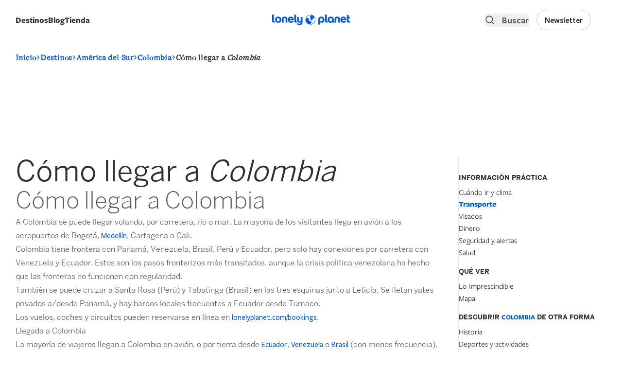

--- FILE ---
content_type: application/x-javascript
request_url: https://assets.adobedtm.com/f8735ec9fc76f6b0820878a4989891bbd6063199/satelliteLib-e8c32d49aba4df5bd25abff40ab06e7b23e9b21d.js
body_size: 22646
content:
// All code and conventions are protected by copyright
!function(t,e,n){function i(){C.addEventHandler(t,"orientationchange",i.orientationChange)}function a(e){e=e||C.rules,this.rules=C.filter(e,function(t){return"inview"===t.event}),this.elements=[],this.eventHandler=C.bind(this.track,this),C.addEventHandler(t,"scroll",this.eventHandler),C.addEventHandler(t,"load",this.eventHandler)}function r(){this.rules=C.filter(C.rules,function(t){return"videoplayed"===t.event.substring(0,11)}),this.eventHandler=C.bind(this.onUpdateTime,this)}function s(){C.getToolsByType("nielsen").length>0&&C.domReady(C.bind(this.initialize,this))}function o(t){this.delay=250,this.FB=t,C.domReady(C.bind(function(){C.poll(C.bind(this.initialize,this),this.delay,8)},this))}function c(){this.defineEvents(),this.visibilityApiHasPriority=!0,e.addEventListener?this.setVisibilityApiPriority(!1):this.attachDetachOlderEventListeners(!0,e,"focusout");C.bindEvent("aftertoolinit",function(){C.fireEvent(C.visibility.isHidden()?"tabblur":"tabfocus")})}function u(){this.lastURL=C.URL(),this._fireIfURIChanged=C.bind(this.fireIfURIChanged,this),this._onPopState=C.bind(this.onPopState,this),this._onHashChange=C.bind(this.onHashChange,this),this._pushState=C.bind(this.pushState,this),this._replaceState=C.bind(this.replaceState,this),this.initialize()}function l(){var t=C.filter(C.rules,function(t){return 0===t.event.indexOf("dataelementchange")});this.dataElementsNames=C.map(t,function(t){return t.event.match(/dataelementchange\((.*)\)/i)[1]},this),this.initPolling()}function d(){this.rules=C.filter(C.rules,function(t){return"elementexists"===t.event})}function h(){var t=this.eventRegex=/^hover\(([0-9]+)\)$/,e=this.rules=[];C.each(C.rules,function(n){n.event.match(t)&&e.push([Number(n.event.match(t)[1]),n.selector])})}function f(e){C.domReady(C.bind(function(){this.twttr=e||t.twttr,this.initialize()},this))}function g(t){C.BaseTool.call(this,t),this.styleElements={},this.targetPageParamsStore={}}function p(t){C.BaseTool.call(this,t),this.defineListeners(),this.beaconMethod="plainBeacon",this.adapt=new p.DataAdapters,this.dataProvider=new p.DataProvider.Aggregate}function v(t){C.BaseTool.call(this,t),this.varBindings={},this.events=[],this.products=[],this.customSetupFuns=[]}function m(){C.BaseTool.call(this),this.asyncScriptCallbackQueue=[],this.argsForBlockingScripts=[]}function y(t){C.BaseTool.call(this,t),this.name=t.name||"Basic"}function b(t){C.BaseTool.call(this,t),this.name=t.name||"VisitorID",this.initialize()}function S(t){C.BaseTool.call(this,t)}function E(t){C.BaseTool.call(this,t)}var k,P,L,T=Object.prototype.toString,w=t._satellite&&t._satellite.override,C={initialized:!1,$data:function(t,e,i){if(t){var a="__satellite__",r=C.dataCache,s=t[a];s||(s=t[a]=C.uuid++);var o=r[s];if(o||(o=r[s]={}),i===n)return o[e];o[e]=i}},uuid:1,dataCache:{},keys:function(t){var e=[];for(var n in t)t.hasOwnProperty(n)&&e.push(n);return e},values:function(t){var e=[];for(var n in t)t.hasOwnProperty(n)&&e.push(t[n]);return e},isArray:Array.isArray||function(t){return"[object Array]"===T.apply(t)},isObject:function(t){return null!=t&&!C.isArray(t)&&"object"==typeof t},isString:function(t){return"string"==typeof t},isNumber:function(t){return"[object Number]"===T.apply(t)&&!C.isNaN(t)},isNaN:function(t){return t!=t},isRegex:function(t){return t instanceof RegExp},isLinkTag:function(t){return!(!t||!t.nodeName||"a"!==t.nodeName.toLowerCase())},each:function(t,e,n){for(var i=0,a=t.length;i<a;i++)e.call(n,t[i],i,t)},map:function(t,e,n){for(var i=[],a=0,r=t.length;a<r;a++)i.push(e.call(n,t[a],a,t));return i},filter:function(t,e,n){for(var i=[],a=0,r=t.length;a<r;a++){var s=t[a];e.call(n,s,a,t)&&i.push(s)}return i},any:function(t,e,n){for(var i=0,a=t.length;i<a;i++){var r=t[i];if(e.call(n,r,i,t))return!0}return!1},every:function(t,e,n){for(var i=!0,a=0,r=t.length;a<r;a++){var s=t[a];i=i&&e.call(n,s,a,t)}return i},contains:function(t,e){return-1!==C.indexOf(t,e)},indexOf:function(t,e){if(t.indexOf)return t.indexOf(e);for(var n=t.length;n--;)if(e===t[n])return n;return-1},find:function(t,e,n){if(!t)return null;for(var i=0,a=t.length;i<a;i++){var r=t[i];if(e.call(n,r,i,t))return r}return null},textMatch:function(t,e){if(null==e)throw new Error("Illegal Argument: Pattern is not present");return null!=t&&("string"==typeof e?t===e:e instanceof RegExp&&e.test(t))},stringify:function(t,e){if(e=e||[],C.isObject(t)){if(C.contains(e,t))return"<Cycle>";e.push(t)}if(C.isArray(t))return"["+C.map(t,function(t){return C.stringify(t,e)}).join(",")+"]";if(C.isString(t))return'"'+String(t)+'"';if(C.isObject(t)){var n=[];for(var i in t)t.hasOwnProperty(i)&&n.push(i+": "+C.stringify(t[i],e));return"{"+n.join(", ")+"}"}return String(t)},trim:function(t){return null==t?null:t.trim?t.trim():t.replace(/^ */,"").replace(/ *$/,"")},bind:function(t,e){return function(){return t.apply(e,arguments)}},throttle:function(t,e){var n=null;return function(){var i=this,a=arguments;clearTimeout(n),n=setTimeout(function(){t.apply(i,a)},e)}},domReady:function(t){function n(t){for(h=1;t=a.shift();)t()}var i,a=[],r=!1,s=e,o=s.documentElement,c=o.doScroll,u="DOMContentLoaded",l="addEventListener",d="onreadystatechange",h=/^loade|^c/.test(s.readyState);return s[l]&&s[l](u,i=function(){s.removeEventListener(u,i,r),n()},r),c&&s.attachEvent(d,i=function(){/^c/.test(s.readyState)&&(s.detachEvent(d,i),n())}),t=c?function(e){self!=top?h?e():a.push(e):function(){try{o.doScroll("left")}catch(n){return setTimeout(function(){t(e)},50)}e()}()}:function(t){h?t():a.push(t)}}(),loadScript:function(t,n){var i=e.createElement("script");C.scriptOnLoad(t,i,n),i.src=t,e.getElementsByTagName("head")[0].appendChild(i)},scriptOnLoad:function(t,e,n){function i(t){t&&C.logError(t),n&&n(t)}"onload"in e?(e.onload=function(){i()},e.onerror=function(){i(new Error("Failed to load script "+t))}):"readyState"in e&&(e.onreadystatechange=function(){var t=e.readyState;"loaded"!==t&&"complete"!==t||(e.onreadystatechange=null,i())})},loadScriptOnce:function(t,e){C.loadedScriptRegistry[t]||C.loadScript(t,function(n){n||(C.loadedScriptRegistry[t]=!0),e&&e(n)})},loadedScriptRegistry:{},loadScriptSync:function(t){e.write?C.domReadyFired?C.notify('Cannot load sync the "'+t+'" script after DOM Ready.',1):(t.indexOf('"')>-1&&(t=encodeURI(t)),e.write('<script src="'+t+'"></script>')):C.notify('Cannot load sync the "'+t+'" script because "document.write" is not available',1)},pushAsyncScript:function(t){C.tools["default"].pushAsyncScript(t)},pushBlockingScript:function(t){C.tools["default"].pushBlockingScript(t)},addEventHandler:t.addEventListener?function(t,e,n){t.addEventListener(e,n,!1)}:function(t,e,n){t.attachEvent("on"+e,n)},removeEventHandler:t.removeEventListener?function(t,e,n){t.removeEventListener(e,n,!1)}:function(t,e,n){t.detachEvent("on"+e,n)},preventDefault:t.addEventListener?function(t){t.preventDefault()}:function(t){t.returnValue=!1},stopPropagation:function(t){t.cancelBubble=!0,t.stopPropagation&&t.stopPropagation()},containsElement:function(t,e){return t.contains?t.contains(e):!!(16&t.compareDocumentPosition(e))},matchesCss:function(n){function i(t,e){var n=e.tagName;return!!n&&t.toLowerCase()===n.toLowerCase()}var a=n.matchesSelector||n.mozMatchesSelector||n.webkitMatchesSelector||n.oMatchesSelector||n.msMatchesSelector;return a?function(n,i){if(i===e||i===t)return!1;try{return a.call(i,n)}catch(r){return!1}}:n.querySelectorAll?function(t,e){if(!e.parentNode)return!1;if(t.match(/^[a-z]+$/i))return i(t,e);try{for(var n=e.parentNode.querySelectorAll(t),a=n.length;a--;)if(n[a]===e)return!0}catch(r){}return!1}:function(t,e){if(t.match(/^[a-z]+$/i))return i(t,e);try{return C.Sizzle.matches(t,[e]).length>0}catch(n){return!1}}}(e.documentElement),cssQuery:(k=e,k.querySelectorAll?function(t,e){var n;try{n=k.querySelectorAll(t)}catch(i){n=[]}e(n)}:function(t,e){if(C.Sizzle){var n;try{n=C.Sizzle(t)}catch(i){n=[]}e(n)}else C.sizzleQueue.push([t,e])}),hasAttr:function(t,e){return t.hasAttribute?t.hasAttribute(e):t[e]!==n},inherit:function(t,e){var n=function(){};n.prototype=e.prototype,t.prototype=new n,t.prototype.constructor=t},extend:function(t,e){for(var n in e)e.hasOwnProperty(n)&&(t[n]=e[n])},toArray:function(){try{var t=Array.prototype.slice;return t.call(e.documentElement.childNodes,0)[0].nodeType,function(e){return t.call(e,0)}}catch(n){return function(t){for(var e=[],n=0,i=t.length;n<i;n++)e.push(t[n]);return e}}}(),equalsIgnoreCase:function(t,e){return null==t?null==e:null!=e&&String(t).toLowerCase()===String(e).toLowerCase()},poll:function(t,e,n){function i(){C.isNumber(n)&&a++>=n||t()||setTimeout(i,e)}var a=0;e=e||1e3,i()},escapeForHtml:function(t){return t?String(t).replace(/\&/g,"&amp;").replace(/\</g,"&lt;").replace(/\>/g,"&gt;").replace(/\"/g,"&quot;").replace(/\'/g,"&#x27;").replace(/\//g,"&#x2F;"):t}};C.availableTools={},C.availableEventEmitters=[],C.fireOnceEvents=["condition","elementexists"],C.initEventEmitters=function(){C.eventEmitters=C.map(C.availableEventEmitters,function(t){return new t})},C.eventEmitterBackgroundTasks=function(){C.each(C.eventEmitters,function(t){"backgroundTasks"in t&&t.backgroundTasks()})},C.initTools=function(t){var e={"default":new m},n=C.settings.euCookieName||"sat_track";for(var i in t)if(t.hasOwnProperty(i)){var a,r,s;if((a=t[i]).euCookie)if("true"!==C.readCookie(n))continue;if(!(r=C.availableTools[a.engine])){var o=[];for(var c in C.availableTools)C.availableTools.hasOwnProperty(c)&&o.push(c);throw new Error("No tool engine named "+a.engine+", available: "+o.join(",")+".")}(s=new r(a)).id=i,e[i]=s}return e},C.preprocessArguments=function(t,e,n,i,a){function r(t){return i&&C.isString(t)?t.toLowerCase():t}function s(t){var c={};for(var u in t)if(t.hasOwnProperty(u)){var l=t[u];C.isObject(l)?c[u]=s(l):C.isArray(l)?c[u]=o(l,i):c[u]=r(C.replace(l,e,n,a))}return c}function o(t){for(var i=[],a=0,o=t.length;a<o;a++){var c=t[a];C.isString(c)?c=r(C.replace(c,e,n)):c&&c.constructor===Object&&(c=s(c)),i.push(c)}return i}return t?o(t,i):t},C.execute=function(t,e,n,i){function a(a){var r=i[a||"default"];if(r)try{r.triggerCommand(t,e,n)}catch(s){C.logError(s)}}if(!_satellite.settings.hideActivity)if(i=i||C.tools,t.engine){var r=t.engine;for(var s in i)if(i.hasOwnProperty(s)){var o=i[s];o.settings&&o.settings.engine===r&&a(s)}}else t.tool instanceof Array?C.each(t.tool,function(t){a(t)}):a(t.tool)},C.Logger={outputEnabled:!1,messages:[],keepLimit:100,flushed:!1,LEVELS:[null,null,"log","info","warn","error"],message:function(t,e){var n=this.LEVELS[e]||"log";this.messages.push([n,t]),this.messages.length>this.keepLimit&&this.messages.shift(),this.outputEnabled&&this.echo(n,t)},getHistory:function(){return this.messages},clearHistory:function(){this.messages=[]},setOutputState:function(t){this.outputEnabled!=t&&(this.outputEnabled=t,t?this.flush():this.flushed=!1)},echo:function(e,n){t.console&&t.console[e]("SATELLITE: "+n)},flush:function(){this.flushed||(C.each(this.messages,function(t){!0!==t[2]&&(this.echo(t[0],t[1]),t[2]=!0)},this),this.flushed=!0)}},C.notify=C.bind(C.Logger.message,C.Logger),C.cleanText=function(t){return null==t?null:C.trim(t).replace(/\s+/g," ")},C.cleanText.legacy=function(t){return null==t?null:C.trim(t).replace(/\s{2,}/g," ").replace(/[^\000-\177]*/g,"")},C.text=function(t){return t.textContent||t.innerText},C.specialProperties={text:C.text,cleanText:function(t){return C.cleanText(C.text(t))}},C.getObjectProperty=function(t,e,i){for(var a,r=e.split("."),s=t,o=C.specialProperties,c=0,u=r.length;c<u;c++){if(null==s)return n;var l=r[c];if(i&&"@"===l.charAt(0))s=o[l.slice(1)](s);else if(s.getAttribute&&(a=l.match(/^getAttribute\((.+)\)$/))){var d=a[1];s=s.getAttribute(d)}else s=s[l]}return s},C.getToolsByType=function(t){if(!t)throw new Error("Tool type is missing");var e=[];for(var n in C.tools)if(C.tools.hasOwnProperty(n)){var i=C.tools[n];i.settings&&i.settings.engine===t&&e.push(i)}return e},C.setVar=function(){var t=C.data.customVars;if(null==t&&(C.data.customVars={},t=C.data.customVars),"string"==typeof arguments[0])t[arguments[0]]=arguments[1];else if(arguments[0]){var e=arguments[0];for(var n in e)e.hasOwnProperty(n)&&(t[n]=e[n])}},C.dataElementSafe=function(t,e){if(arguments.length>2){var n=arguments[2];"pageview"===e?C.dataElementSafe.pageviewCache[t]=n:"session"===e?C.setCookie("_sdsat_"+t,n):"visitor"===e&&C.setCookie("_sdsat_"+t,n,730)}else{if("pageview"===e)return C.dataElementSafe.pageviewCache[t];if("session"===e||"visitor"===e)return C.readCookie("_sdsat_"+t)}},C.dataElementSafe.pageviewCache={},C.realGetDataElement=function(e){var n;return e.selector?C.hasSelector&&C.cssQuery(e.selector,function(t){if(t.length>0){var i=t[0];"text"===e.property?n=i.innerText||i.textContent:e.property in i?n=i[e.property]:C.hasAttr(i,e.property)&&(n=i.getAttribute(e.property))}}):e.queryParam?n=e.ignoreCase?C.getQueryParamCaseInsensitive(e.queryParam):C.getQueryParam(e.queryParam):e.cookie?n=C.readCookie(e.cookie):e.jsVariable?n=C.getObjectProperty(t,e.jsVariable):e.customJS?n=e.customJS():e.contextHub&&(n=e.contextHub()),C.isString(n)&&e.cleanText&&(n=C.cleanText(n)),n},C.getDataElement=function(t,e,i){if(null==(i=i||C.dataElements[t]))return C.settings.undefinedVarsReturnEmpty?"":null;var a=C.realGetDataElement(i);return a===n&&i.storeLength?a=C.dataElementSafe(t,i.storeLength):a!==n&&i.storeLength&&C.dataElementSafe(t,i.storeLength,a),a||e||(a=i["default"]||""),C.isString(a)&&i.forceLowerCase&&(a=a.toLowerCase()),a},C.getVar=function(i,a,r){var s,o,c=C.data.customVars,u=r?r.target||r.srcElement:null,l={uri:C.URI(),protocol:e.location.protocol,hostname:e.location.hostname};if(C.dataElements&&i in C.dataElements)return C.getDataElement(i);if((o=l[i.toLowerCase()])===n)if("this."===i.substring(0,5))i=i.slice(5),o=C.getObjectProperty(a,i,!0);else if("event."===i.substring(0,6))i=i.slice(6),o=C.getObjectProperty(r,i);else if("target."===i.substring(0,7))i=i.slice(7),o=C.getObjectProperty(u,i);else if("window."===i.substring(0,7))i=i.slice(7),o=C.getObjectProperty(t,i);else if("param."===i.substring(0,6))i=i.slice(6),o=C.getQueryParam(i);else if(s=i.match(/^rand([0-9]+)$/)){var d=Number(s[1]),h=(Math.random()*(Math.pow(10,d)-1)).toFixed(0);o=Array(d-h.length+1).join("0")+h}else o=C.getObjectProperty(c,i);return o},C.getVars=function(t,e,n){var i={};return C.each(t,function(t){i[t]=C.getVar(t,e,n)}),i},C.replace=function(t,e,n,i){return"string"!=typeof t?t:t.replace(/%(.*?)%/g,function(t,a){var r=C.getVar(a,e,n);return null==r?C.settings.undefinedVarsReturnEmpty?"":t:i?C.escapeForHtml(r):r})},C.escapeHtmlParams=function(t){return t.escapeHtml=!0,t},C.searchVariables=function(t,e,n){if(!t||0===t.length)return"";for(var i=[],a=0,r=t.length;a<r;a++){var s=t[a],o=C.getVar(s,e,n);i.push(s+"="+escape(o))}return"?"+i.join("&")},C.fireRule=function(t,e,n){var i=t.trigger;if(i){for(var a=0,r=i.length;a<r;a++){var s=i[a];C.execute(s,e,n)}C.contains(C.fireOnceEvents,t.event)&&(t.expired=!0)}},C.isLinked=function(t){for(var e=t;e;e=e.parentNode)if(C.isLinkTag(e))return!0;return!1},C.firePageLoadEvent=function(t){for(var n=e.location,i={type:t,target:n},a=C.pageLoadRules,r=C.evtHandlers[i.type],s=a.length;s--;){var o=a[s];C.ruleMatches(o,i,n)&&(C.notify('Rule "'+o.name+'" fired.',1),C.fireRule(o,n,i))}for(var c in C.tools)if(C.tools.hasOwnProperty(c)){var u=C.tools[c];u.endPLPhase&&u.endPLPhase(t)}r&&C.each(r,function(t){t(i)})},C.track=function(t){t=t.replace(/^\s*/,"").replace(/\s*$/,"");for(var e=0;e<C.directCallRules.length;e++){var n=C.directCallRules[e];if(n.name===t)return C.notify('Direct call Rule "'+t+'" fired.',1),void C.fireRule(n,location,{type:t})}C.notify('Direct call Rule "'+t+'" not found.',1)},C.basePath=function(){return C.data.host?("https:"===e.location.protocol?"https://"+C.data.host.https:"http://"+C.data.host.http)+"/":this.settings.basePath},C.setLocation=function(e){t.location=e},C.parseQueryParams=function(t){var e=function(t){var e=t;try{e=decodeURIComponent(t)}catch(n){}return e};if(""===t||!1===C.isString(t))return{};0===t.indexOf("?")&&(t=t.substring(1));var n={},i=t.split("&");return C.each(i,function(t){(t=t.split("="))[1]&&(n[e(t[0])]=e(t[1]))}),n},C.getCaseSensitivityQueryParamsMap=function(t){var e=C.parseQueryParams(t),n={};for(var i in e)e.hasOwnProperty(i)&&(n[i.toLowerCase()]=e[i]);return{normal:e,caseInsensitive:n}},C.updateQueryParams=function(){C.QueryParams=C.getCaseSensitivityQueryParamsMap(t.location.search)},C.updateQueryParams(),C.getQueryParam=function(t){return C.QueryParams.normal[t]},C.getQueryParamCaseInsensitive=function(t){return C.QueryParams.caseInsensitive[t.toLowerCase()]},C.encodeObjectToURI=function(t){if(!1===C.isObject(t))return"";var e=[];for(var n in t)t.hasOwnProperty(n)&&e.push(encodeURIComponent(n)+"="+encodeURIComponent(t[n]));return e.join("&")},C.readCookie=function(t){for(var i=t+"=",a=e.cookie.split(";"),r=0;r<a.length;r++){for(var s=a[r];" "==s.charAt(0);)s=s.substring(1,s.length);if(0===s.indexOf(i))return s.substring(i.length,s.length)}return n},C.setCookie=function(t,n,i){var a;if(i){var r=new Date;r.setTime(r.getTime()+24*i*60*60*1e3),a="; expires="+r.toGMTString()}else a="";e.cookie=t+"="+n+a+"; path=/"},C.removeCookie=function(t){C.setCookie(t,"",-1)},C.getElementProperty=function(t,e){if("@"===e.charAt(0)){var i=C.specialProperties[e.substring(1)];if(i)return i(t)}return"innerText"===e?C.text(t):e in t?t[e]:t.getAttribute?t.getAttribute(e):n},C.propertiesMatch=function(t,e){if(t)for(var n in t)if(t.hasOwnProperty(n)){var i=t[n],a=C.getElementProperty(e,n);if("string"==typeof i&&i!==a)return!1;if(i instanceof RegExp&&!i.test(a))return!1}return!0},C.isRightClick=function(t){var e;return t.which?e=3==t.which:t.button&&(e=2==t.button),e},C.ruleMatches=function(t,e,n,i){var a=t.condition,r=t.conditions,s=t.property,o=e.type,c=t.value,u=e.target||e.srcElement,l=n===u;if(t.event!==o&&("custom"!==t.event||t.customEvent!==o))return!1;if(!C.ruleInScope(t))return!1;if("click"===t.event&&C.isRightClick(e))return!1;if(t.isDefault&&i>0)return!1;if(t.expired)return!1;if("inview"===o&&e.inviewDelay!==t.inviewDelay)return!1;if(!l&&(!1===t.bubbleFireIfParent||0!==i&&!1===t.bubbleFireIfChildFired))return!1;if(t.selector&&!C.matchesCss(t.selector,n))return!1;if(!C.propertiesMatch(s,n))return!1;if(null!=c)if("string"==typeof c){if(c!==n.value)return!1}else if(!c.test(n.value))return!1;if(a)try{if(!a.call(n,e,u))return C.notify('Condition for rule "'+t.name+'" not met.',1),!1}catch(h){return C.notify('Condition for rule "'+t.name+'" not met. Error: '+h.message,1),!1}if(r){var d=C.find(r,function(i){try{return!i.call(n,e,u)}catch(h){return C.notify('Condition for rule "'+t.name+'" not met. Error: '+h.message,1),!0}});if(d)return C.notify("Condition "+d.toString()+' for rule "'+t.name+'" not met.',1),!1}return!0},C.evtHandlers={},C.bindEvent=function(t,e){var n=C.evtHandlers;n[t]||(n[t]=[]),n[t].push(e)},C.whenEvent=C.bindEvent,C.unbindEvent=function(t,e){var n=C.evtHandlers;if(n[t]){var i=C.indexOf(n[t],e);n[t].splice(i,1)}},C.bindEventOnce=function(t,e){var n=function(){C.unbindEvent(t,n),e.apply(null,arguments)};C.bindEvent(t,n)},C.isVMLPoisoned=function(t){if(!t)return!1;try{t.nodeName}catch(e){if("Attribute only valid on v:image"===e.message)return!0}return!1},C.handleEvent=function(t){if(!C.$data(t,"eventProcessed")){var e=t.type.toLowerCase(),n=t.target||t.srcElement,i=0,a=C.rules,r=(C.tools,C.evtHandlers[t.type]);if(C.isVMLPoisoned(n))C.notify("detected "+e+" on poisoned VML element, skipping.",1);else{r&&C.each(r,function(e){e(t)}),n&&n.nodeName?C.notify("detected "+e+" on "+n.nodeName,1):C.notify("detected "+e,1);for(var s=n;s;s=s.parentNode){var o=!1;if(C.each(a,function(e){C.ruleMatches(e,t,s,i)&&(C.notify('Rule "'+e.name+'" fired.',1),C.fireRule(e,s,t),i++,e.bubbleStop&&(o=!0))}),o)break}C.$data(t,"eventProcessed",!0)}}},C.onEvent=e.querySelectorAll?function(t){C.handleEvent(t)}:(P=[],(L=function(t){t.selector?P.push(t):C.handleEvent(t)}).pendingEvents=P,L),C.fireEvent=function(t,e){C.onEvent({type:t,target:e})},C.registerEvents=function(t,e){for(var n=e.length-1;n>=0;n--){var i=e[n];C.$data(t,i+".tracked")||(C.addEventHandler(t,i,C.onEvent),C.$data(t,i+".tracked",!0))}},C.registerEventsForTags=function(t,n){for(var i=t.length-1;i>=0;i--)for(var a=t[i],r=e.getElementsByTagName(a),s=r.length-1;s>=0;s--)C.registerEvents(r[s],n)},C.setListeners=function(){var t=["click","submit"];C.each(C.rules,function(e){"custom"===e.event&&e.hasOwnProperty("customEvent")&&!C.contains(t,e.customEvent)&&t.push(e.customEvent)}),C.registerEvents(e,t)},C.getUniqueRuleEvents=function(){return C._uniqueRuleEvents||(C._uniqueRuleEvents=[],C.each(C.rules,function(t){-1===C.indexOf(C._uniqueRuleEvents,t.event)&&C._uniqueRuleEvents.push(t.event)})),C._uniqueRuleEvents},C.setFormListeners=function(){if(!C._relevantFormEvents){var t=["change","focus","blur","keypress"];C._relevantFormEvents=C.filter(C.getUniqueRuleEvents(),function(e){return-1!==C.indexOf(t,e)})}C._relevantFormEvents.length&&C.registerEventsForTags(["input","select","textarea","button"],C._relevantFormEvents)},C.setVideoListeners=function(){if(!C._relevantVideoEvents){var t=["play","pause","ended","volumechange","stalled","loadeddata"];C._relevantVideoEvents=C.filter(C.getUniqueRuleEvents(),function(e){return-1!==C.indexOf(t,e)})}C._relevantVideoEvents.length&&C.registerEventsForTags(["video"],C._relevantVideoEvents)},C.readStoredSetting=function(e){try{return e="sdsat_"+e,t.localStorage.getItem(e)}catch(n){return C.notify("Cannot read stored setting from localStorage: "+n.message,2),null}},C.loadStoredSettings=function(){var t=C.readStoredSetting("debug"),e=C.readStoredSetting("hide_activity");t&&(C.settings.notifications="true"===t),e&&(C.settings.hideActivity="true"===e)},C.isRuleActive=function(t,e){function n(t,e){return e=a(e,{hour:t[f](),minute:t[g]()}),Math.floor(Math.abs((t.getTime()-e.getTime())/864e5))}function i(t,e){function n(t){return 12*t[d]()+t[h]()}return Math.abs(n(t)-n(e))}function a(t,e){var n=new Date(t.getTime());for(var i in e)if(e.hasOwnProperty(i)){var a=e[i];switch(i){case"hour":n[p](a);break;case"minute":n[v](a);break;case"date":n[m](a)}}return n}function r(t,e){return 60*t[f]()+t[g]()>60*e[f]()+e[g]()}function s(t,e){return 60*t[f]()+t[g]()<60*e[f]()+e[g]()}var o=t.schedule;if(!o)return!0;var c=o.utc,u=c?"getUTCDate":"getDate",l=c?"getUTCDay":"getDay",d=c?"getUTCFullYear":"getFullYear",h=c?"getUTCMonth":"getMonth",f=c?"getUTCHours":"getHours",g=c?"getUTCMinutes":"getMinutes",p=c?"setUTCHours":"setHours",v=c?"setUTCMinutes":"setMinutes",m=c?"setUTCDate":"setDate";if(e=e||new Date,o.repeat){if(r(o.start,e))return!1;if(s(o.end,e))return!1;if(e<o.start)return!1;if(o.endRepeat&&e>=o.endRepeat)return!1;if("daily"===o.repeat){if(o.repeatEvery)if(n(o.start,e)%o.repeatEvery!=0)return!1}else if("weekly"===o.repeat){if(o.days){if(!C.contains(o.days,e[l]()))return!1}else if(o.start[l]()!==e[l]())return!1;if(o.repeatEvery)if(n(o.start,e)%(7*o.repeatEvery)!=0)return!1}else if("monthly"===o.repeat){if(o.repeatEvery)if(i(o.start,e)%o.repeatEvery!=0)return!1;if(o.nthWeek&&o.mthDay){if(o.mthDay!==e[l]())return!1;var y=Math.floor((e[u]()-e[l]()+1)/7);if(o.nthWeek!==y)return!1}else if(o.start[u]()!==e[u]())return!1}else if("yearly"===o.repeat){if(o.start[h]()!==e[h]())return!1;if(o.start[u]()!==e[u]())return!1;if(o.repeatEvery)if(Math.abs(o.start[d]()-e[d]())%o.repeatEvery!=0)return!1}}else{if(o.start>e)return!1;if(o.end<e)return!1}return!0},C.isOutboundLink=function(t){if(!t.getAttribute("href"))return!1;var e=t.hostname,n=(t.href,t.protocol);return("http:"===n||"https:"===n)&&(!C.any(C.settings.domainList,function(t){return C.isSubdomainOf(e,t)})&&e!==location.hostname)},C.isLinkerLink=function(t){return!(!t.getAttribute||!t.getAttribute("href"))&&(C.hasMultipleDomains()&&t.hostname!=location.hostname&&!t.href.match(/^javascript/i)&&!C.isOutboundLink(t))},C.isSubdomainOf=function(t,e){if(t===e)return!0;var n=t.length-e.length;return n>0&&C.equalsIgnoreCase(t.substring(n),e)},C.getVisitorId=function(){var t=C.getToolsByType("visitor_id");return 0===t.length?null:t[0].getInstance()},C.URI=function(){var t=e.location.pathname+e.location.search;return C.settings.forceLowerCase&&(t=t.toLowerCase()),t},C.URL=function(){var t=e.location.href;return C.settings.forceLowerCase&&(t=t.toLowerCase()),t},C.filterRules=function(){function t(t){return!!C.isRuleActive(t)}C.rules=C.filter(C.rules,t),C.pageLoadRules=C.filter(C.pageLoadRules,t)},C.ruleInScope=function(t,n){function i(t,e){function n(t){return e.match(t)}var i=t.include,r=t.exclude;if(i&&a(i,e))return!0;if(r){if(C.isString(r)&&r===e)return!0;if(C.isArray(r)&&C.any(r,n))return!0;if(C.isRegex(r)&&n(r))return!0}return!1}function a(t,e){function n(t){return e.match(t)}return!(!C.isString(t)||t===e)||(!(!C.isArray(t)||C.any(t,n))||!(!C.isRegex(t)||n(t)))}n=n||e.location;var r=t.scope;if(!r)return!0;var s=r.URI,o=r.subdomains,c=r.domains,u=r.protocols,l=r.hashes;return(!s||!i(s,n.pathname+n.search))&&((!o||!i(o,n.hostname))&&((!c||!a(c,n.hostname))&&((!u||!a(u,n.protocol))&&(!l||!i(l,n.hash)))))},C.backgroundTasks=function(){new Date;C.setFormListeners(),C.setVideoListeners(),C.loadStoredSettings(),C.registerNewElementsForDynamicRules(),C.eventEmitterBackgroundTasks();new Date},C.registerNewElementsForDynamicRules=function(){function t(e,n){var i=t.cache[e];if(i)return n(i);C.cssQuery(e,function(i){t.cache[e]=i,n(i)})}t.cache={},C.each(C.dynamicRules,function(e){t(e.selector,function(t){C.each(t,function(t){var n="custom"===e.event?e.customEvent:e.event;C.$data(t,"dynamicRules.seen."+n)||(C.$data(t,"dynamicRules.seen."+n,!0),C.propertiesMatch(e.property,t)&&C.registerEvents(t,[n]))})})})},C.ensureCSSSelector=function(){e.querySelectorAll?C.hasSelector=!0:(C.loadingSizzle=!0,C.sizzleQueue=[],C.loadScript(C.basePath()+"selector.js",function(){if(C.Sizzle){var t=C.onEvent.pendingEvents;C.each(t,function(t){C.handleEvent(t)},this),C.onEvent=C.handleEvent,C.hasSelector=!0,delete C.loadingSizzle,C.each(C.sizzleQueue,function(t){C.cssQuery(t[0],t[1])}),delete C.sizzleQueue}else C.logError(new Error("Failed to load selector.js"))}))},C.errors=[],C.logError=function(t){C.errors.push(t),C.notify(t.name+" - "+t.message,5)},C.pageBottom=function(){C.initialized&&(C.pageBottomFired=!0,C.firePageLoadEvent("pagebottom"))},C.stagingLibraryOverride=function(){if("true"===C.readStoredSetting("stagingLibrary")){for(var t,n,i,a=e.getElementsByTagName("script"),r=/^(.*)satelliteLib-([a-f0-9]{40})\.js$/,s=/^(.*)satelliteLib-([a-f0-9]{40})-staging\.js$/,o=0,c=a.length;o<c&&(!(i=a[o].getAttribute("src"))||(t||(t=i.match(r)),n||(n=i.match(s)),!n));o++);if(t&&!n){var u=t[1]+"satelliteLib-"+t[2]+"-staging.js";if(e.write)e.write('<script src="'+u+'"></script>');else{var l=e.createElement("script");l.src=u,e.head.appendChild(l)}return!0}}return!1},C.checkAsyncInclude=function(){t.satellite_asyncLoad&&C.notify('You may be using the async installation of Satellite. In-page HTML and the "pagebottom" event will not work. Please update your Satellite installation for these features.',5)},C.hasMultipleDomains=function(){return!!C.settings.domainList&&C.settings.domainList.length>1},C.handleOverrides=function(){if(w)for(var t in w)w.hasOwnProperty(t)&&(C.data[t]=w[t])},C.privacyManagerParams=function(){var t={};C.extend(t,C.settings.privacyManagement);var e=[];for(var n in C.tools)if(C.tools.hasOwnProperty(n)){var i=C.tools[n],a=i.settings;if(!a)continue;"sc"===a.engine&&e.push(i)}var r=C.filter(C.map(e,function(t){return t.getTrackingServer()}),function(t){return null!=t});t.adobeAnalyticsTrackingServers=r;for(var s=["bannerText","headline","introductoryText","customCSS"],o=0;o<s.length;o++){var c=s[o],u=t[c];if(u)if("text"===u.type)t[c]=u.value;else{if("data"!==u.type)throw new Error("Invalid type: "+u.type);t[c]=C.getVar(u.value)}}return t},C.prepareLoadPrivacyManager=function(){function e(t){function e(){++r===a.length&&(n(),clearTimeout(s),t())}function n(){C.each(a,function(t){C.unbindEvent(t.id+".load",e)})}function i(){n(),t()}var a=C.filter(C.values(C.tools),function(t){return t.settings&&"sc"===t.settings.engine});if(0===a.length)return t();var r=0;C.each(a,function(t){C.bindEvent(t.id+".load",e)});var s=setTimeout(i,5e3)}C.addEventHandler(t,"load",function(){e(C.loadPrivacyManager)})},C.loadPrivacyManager=function(){var t=C.basePath()+"privacy_manager.js";C.loadScript(t,function(){var t=C.privacyManager;t.configure(C.privacyManagerParams()),t.openIfRequired()})},C.init=function(e){if(!C.stagingLibraryOverride()){C.configurationSettings=e;var i=e.tools;for(var a in delete e.tools,e)e.hasOwnProperty(a)&&(C[a]=e[a]);C.data.customVars===n&&(C.data.customVars={}),C.data.queryParams=C.QueryParams.normal,C.handleOverrides(),C.detectBrowserInfo(),C.trackVisitorInfo&&C.trackVisitorInfo(),C.loadStoredSettings(),C.Logger.setOutputState(C.settings.notifications),C.checkAsyncInclude(),C.ensureCSSSelector(),C.filterRules(),C.dynamicRules=C.filter(C.rules,function(t){return t.eventHandlerOnElement}),C.tools=C.initTools(i),C.initEventEmitters(),C.firePageLoadEvent("aftertoolinit"),C.settings.privacyManagement&&C.prepareLoadPrivacyManager(),C.hasSelector&&C.domReady(C.eventEmitterBackgroundTasks),C.setListeners(),C.domReady(function(){C.poll(function(){C.backgroundTasks()},C.settings.recheckEvery||3e3)}),C.domReady(function(){C.domReadyFired=!0,C.pageBottomFired||C.pageBottom(),C.firePageLoadEvent("domready")}),C.addEventHandler(t,"load",function(){C.firePageLoadEvent("windowload")}),C.firePageLoadEvent("pagetop"),C.initialized=!0}},C.pageLoadPhases=["aftertoolinit","pagetop","pagebottom","domready","windowload"],C.loadEventBefore=function(t,e){return C.indexOf(C.pageLoadPhases,t)<=C.indexOf(C.pageLoadPhases,e)},C.flushPendingCalls=function(t){t.pending&&(C.each(t.pending,function(e){var n=e[0],i=e[1],a=e[2],r=e[3];n in t?t[n].apply(t,[i,a].concat(r)):t.emit?t.emit(n,i,a,r):C.notify("Failed to trigger "+n+" for tool "+t.id,1)}),delete t.pending)},C.setDebug=function(e){try{t.localStorage.setItem("sdsat_debug",e)}catch(n){C.notify("Cannot set debug mode: "+n.message,2)}},C.getUserAgent=function(){return navigator.userAgent},C.detectBrowserInfo=function(){function t(t){return function(e){for(var n in t){if(t.hasOwnProperty(n))if(t[n].test(e))return n}return"Unknown"}}var e=t({"IE Edge Mobile":/Windows Phone.*Edge/,"IE Edge":/Edge/,OmniWeb:/OmniWeb/,"Opera Mini":/Opera Mini/,"Opera Mobile":/Opera Mobi/,Opera:/Opera/,Chrome:/Chrome|CriOS|CrMo/,Firefox:/Firefox|FxiOS/,"IE Mobile":/IEMobile/,IE:/MSIE|Trident/,"Mobile Safari":/Mobile(\/[0-9A-z]+)? Safari/,Safari:/Safari/}),n=t({Blackberry:/BlackBerry|BB10/,"Symbian OS":/Symbian|SymbOS/,Maemo:/Maemo/,Android:/Android/,Linux:/ Linux /,Unix:/FreeBSD|OpenBSD|CrOS/,Windows:/[\( ]Windows /,iOS:/iPhone|iPad|iPod/,MacOS:/Macintosh;/}),i=t({Nokia:/Symbian|SymbOS|Maemo/,"Windows Phone":/Windows Phone/,Blackberry:/BlackBerry|BB10/,Android:/Android/,iPad:/iPad/,iPod:/iPod/,iPhone:/iPhone/,Desktop:/.*/}),a=C.getUserAgent();C.browserInfo={browser:e(a),os:n(a),deviceType:i(a)}},C.isHttps=function(){return"https:"==e.location.protocol},C.BaseTool=function(t){this.settings=t||{},this.forceLowerCase=C.settings.forceLowerCase,"forceLowerCase"in this.settings&&(this.forceLowerCase=this.settings.forceLowerCase)},C.BaseTool.prototype={triggerCommand:function(t,e,n){var i=this.settings||{};if(this.initialize&&this.isQueueAvailable()&&this.isQueueable(t)&&n&&C.loadEventBefore(n.type,i.loadOn))this.queueCommand(t,e,n);else{var a=t.command,r=this["$"+a],s=!!r&&r.escapeHtml,o=C.preprocessArguments(t.arguments,e,n,this.forceLowerCase,s);r?r.apply(this,[e,n].concat(o)):this.$missing$?this.$missing$(a,e,n,o):C.notify("Failed to trigger "+a+" for tool "+this.id,1)}},endPLPhase:function(){},isQueueable:function(t){return"cancelToolInit"!==t.command},isQueueAvailable:function(){return!this.initialized&&!this.initializing},flushQueue:function(){this.pending&&(C.each(this.pending,function(t){this.triggerCommand.apply(this,t)},this),this.pending=[])},queueCommand:function(t,e,n){this.pending||(this.pending=[]),this.pending.push([t,e,n])},$cancelToolInit:function(){this._cancelToolInit=!0}},t._satellite=C,C.visibility={isHidden:function(){var t=this.getHiddenProperty();return!!t&&e[t]},isVisible:function(){return!this.isHidden()},getHiddenProperty:function(){var t=["webkit","moz","ms","o"];if("hidden"in e)return"hidden";for(var n=0;n<t.length;n++)if(t[n]+"Hidden"in e)return t[n]+"Hidden";return null},getVisibilityEvent:function(){var t=this.getHiddenProperty();return t?t.replace(/[H|h]idden/,"")+"visibilitychange":null}},C.ecommerce={addItem:function(){var t=[].slice.call(arguments);C.onEvent({type:"ecommerce.additem",target:t})},addTrans:function(){
var t=[].slice.call(arguments);C.data.saleData.sale={orderId:t[0],revenue:t[2]},C.onEvent({type:"ecommerce.addtrans",target:t})},trackTrans:function(){C.onEvent({type:"ecommerce.tracktrans",target:[]})}},i.orientationChange=function(e){var n=0===t.orientation?"portrait":"landscape";e.orientation=n,C.onEvent(e)},C.availableEventEmitters.push(i),a.offset=function(n){var i=null,a=null;try{var r=n.getBoundingClientRect(),s=e,o=s.documentElement,c=s.body,u=t,l=o.clientTop||c.clientTop||0,d=o.clientLeft||c.clientLeft||0,h=u.pageYOffset||o.scrollTop||c.scrollTop,f=u.pageXOffset||o.scrollLeft||c.scrollLeft;i=r.top+h-l,a=r.left+f-d}catch(g){}return{top:i,left:a}},a.getViewportHeight=function(){var n=t.innerHeight,i=e.compatMode;return i&&(n="CSS1Compat"==i?e.documentElement.clientHeight:e.body.clientHeight),n},a.getScrollTop=function(){return e.documentElement.scrollTop?e.documentElement.scrollTop:e.body.scrollTop},a.isElementInDocument=function(t){return e.body.contains(t)},a.isElementInView=function(t){if(!a.isElementInDocument(t))return!1;var e=a.getViewportHeight(),n=a.getScrollTop(),i=a.offset(t).top,r=t.offsetHeight;return null!==i&&!(n>i+r||n+e<i)},a.prototype={backgroundTasks:function(){var t=this.elements;C.each(this.rules,function(e){C.cssQuery(e.selector,function(n){var i=0;C.each(n,function(e){C.contains(t,e)||(t.push(e),i++)}),i&&C.notify(e.selector+" added "+i+" elements.",1)})}),this.track()},checkInView:function(t,e,n){var i=C.$data(t,"inview");if(a.isElementInView(t)){i||C.$data(t,"inview",!0);var r=this;this.processRules(t,function(n,i,a){if(e||!n.inviewDelay)C.$data(t,i,!0),C.onEvent({type:"inview",target:t,inviewDelay:n.inviewDelay});else if(n.inviewDelay){var s=C.$data(t,a);s||(s=setTimeout(function(){r.checkInView(t,!0,n.inviewDelay)},n.inviewDelay),C.$data(t,a,s))}},n)}else{if(!a.isElementInDocument(t)){var s=C.indexOf(this.elements,t);this.elements.splice(s,1)}i&&C.$data(t,"inview",!1),this.processRules(t,function(e,n,i){var a=C.$data(t,i);a&&clearTimeout(a)},n)}},track:function(){for(var t=this.elements.length-1;t>=0;t--)this.checkInView(this.elements[t])},processRules:function(t,e,n){var i=this.rules;n&&(i=C.filter(this.rules,function(t){return t.inviewDelay==n})),C.each(i,function(n,i){var a=n.inviewDelay?"viewed_"+n.inviewDelay:"viewed",r="inview_timeout_id_"+i;C.$data(t,a)||C.matchesCss(n.selector,t)&&e(n,a,r)})}},C.availableEventEmitters.push(a),r.prototype={backgroundTasks:function(){var t=this.eventHandler;C.each(this.rules,function(e){C.cssQuery(e.selector||"video",function(e){C.each(e,function(e){C.$data(e,"videoplayed.tracked")||(C.addEventHandler(e,"timeupdate",C.throttle(t,100)),C.$data(e,"videoplayed.tracked",!0))})})})},evalRule:function(t,e){var n=e.event,i=t.seekable,a=i.start(0),r=i.end(0),s=t.currentTime,o=e.event.match(/^videoplayed\(([0-9]+)([s%])\)$/);if(o){var c=o[2],u=Number(o[1]),l="%"===c?function(){return u<=100*(s-a)/(r-a)}:function(){return u<=s-a};!C.$data(t,n)&&l()&&(C.$data(t,n,!0),C.onEvent({type:n,target:t}))}},onUpdateTime:function(t){var e=this.rules,n=t.target;if(n.seekable&&0!==n.seekable.length)for(var i=0,a=e.length;i<a;i++)this.evalRule(n,e[i])}},C.availableEventEmitters.push(r),s.prototype={obue:!1,initialize:function(){this.attachCloseListeners()},obuePrevUnload:function(){},obuePrevBeforeUnload:function(){},newObueListener:function(){this.obue||(this.obue=!0,this.triggerBeacons())},attachCloseListeners:function(){this.prevUnload=t.onunload,this.prevBeforeUnload=t.onbeforeunload,t.onunload=C.bind(function(e){this.prevUnload&&setTimeout(C.bind(function(){this.prevUnload.call(t,e)},this),1),this.newObueListener()},this),t.onbeforeunload=C.bind(function(e){this.prevBeforeUnload&&setTimeout(C.bind(function(){this.prevBeforeUnload.call(t,e)},this),1),this.newObueListener()},this)},triggerBeacons:function(){C.fireEvent("leave",e)}},C.availableEventEmitters.push(s),o.prototype={initialize:function(){if(this.FB=this.FB||t.FB,this.FB&&this.FB.Event&&this.FB.Event.subscribe)return this.bind(),!0},bind:function(){this.FB.Event.subscribe("edge.create",function(){C.notify("tracking a facebook like",1),C.onEvent({type:"facebook.like",target:e})}),this.FB.Event.subscribe("edge.remove",function(){C.notify("tracking a facebook unlike",1),C.onEvent({type:"facebook.unlike",target:e})}),this.FB.Event.subscribe("message.send",function(){C.notify("tracking a facebook share",1),C.onEvent({type:"facebook.send",target:e})})}},C.availableEventEmitters.push(o),c.prototype={defineEvents:function(){this.oldBlurClosure=function(){C.fireEvent("tabblur",e)},this.oldFocusClosure=C.bind(function(){this.visibilityApiHasPriority?C.fireEvent("tabfocus",e):null!=C.visibility.getHiddenProperty()&&C.visibility.isHidden()||C.fireEvent("tabfocus",e)},this)},attachDetachModernEventListeners:function(t){C[0==t?"removeEventHandler":"addEventHandler"](e,C.visibility.getVisibilityEvent(),this.handleVisibilityChange)},attachDetachOlderEventListeners:function(e,n,i){var a=0==e?"removeEventHandler":"addEventHandler";C[a](n,i,this.oldBlurClosure),C[a](t,"focus",this.oldFocusClosure)},handleVisibilityChange:function(){C.visibility.isHidden()?C.fireEvent("tabblur",e):C.fireEvent("tabfocus",e)},setVisibilityApiPriority:function(e){this.visibilityApiHasPriority=e,this.attachDetachOlderEventListeners(!1,t,"blur"),this.attachDetachModernEventListeners(!1),e?null!=C.visibility.getHiddenProperty()?this.attachDetachModernEventListeners(!0):this.attachDetachOlderEventListeners(!0,t,"blur"):(this.attachDetachOlderEventListeners(!0,t,"blur"),null!=C.visibility.getHiddenProperty()&&this.attachDetachModernEventListeners(!0))},oldBlurClosure:null,oldFocusClosure:null,visibilityApiHasPriority:!0},C.availableEventEmitters.push(c),u.prototype={initialize:function(){this.setupHistoryAPI(),this.setupHashChange()},fireIfURIChanged:function(){var t=C.URL();this.lastURL!==t&&(this.fireEvent(),this.lastURL=t)},fireEvent:function(){C.updateQueryParams(),C.onEvent({type:"locationchange",target:e})},setupSPASupport:function(){this.setupHistoryAPI(),this.setupHashChange()},setupHistoryAPI:function(){var e=t.history;e&&(e.pushState&&(this.originalPushState=e.pushState,e.pushState=this._pushState),e.replaceState&&(this.originalReplaceState=e.replaceState,e.replaceState=this._replaceState)),C.addEventHandler(t,"popstate",this._onPopState)},pushState:function(){var t=this.originalPushState.apply(history,arguments);return this.onPushState(),t},replaceState:function(){var t=this.originalReplaceState.apply(history,arguments);return this.onReplaceState(),t},setupHashChange:function(){C.addEventHandler(t,"hashchange",this._onHashChange)},onReplaceState:function(){setTimeout(this._fireIfURIChanged,0)},onPushState:function(){setTimeout(this._fireIfURIChanged,0)},onPopState:function(){setTimeout(this._fireIfURIChanged,0)},onHashChange:function(){setTimeout(this._fireIfURIChanged,0)},uninitialize:function(){this.cleanUpHistoryAPI(),this.cleanUpHashChange()},cleanUpHistoryAPI:function(){history.pushState===this._pushState&&(history.pushState=this.originalPushState),history.replaceState===this._replaceState&&(history.replaceState=this.originalReplaceState),C.removeEventHandler(t,"popstate",this._onPopState)},cleanUpHashChange:function(){C.removeEventHandler(t,"hashchange",this._onHashChange)}},C.availableEventEmitters.push(u),l.prototype.getStringifiedValue=t.JSON&&t.JSON.stringify||C.stringify,l.prototype.initPolling=function(){0!==this.dataElementsNames.length&&(this.dataElementsStore=this.getDataElementsValues(),C.poll(C.bind(this.checkDataElementValues,this),1e3))},l.prototype.getDataElementsValues=function(){var t={};return C.each(this.dataElementsNames,function(e){var n=C.getVar(e);t[e]=this.getStringifiedValue(n)},this),t},l.prototype.checkDataElementValues=function(){C.each(this.dataElementsNames,C.bind(function(t){var n=this.getStringifiedValue(C.getVar(t));n!==this.dataElementsStore[t]&&(this.dataElementsStore[t]=n,C.onEvent({type:"dataelementchange("+t+")",target:e}))},this))},C.availableEventEmitters.push(l),d.prototype.backgroundTasks=function(){C.each(this.rules,function(t){C.cssQuery(t.selector,function(t){if(t.length>0){var e=t[0];if(C.$data(e,"elementexists.seen"))return;C.$data(e,"elementexists.seen",!0),C.onEvent({type:"elementexists",target:e})}})})},C.availableEventEmitters.push(d),h.prototype={backgroundTasks:function(){var t=this;C.each(this.rules,function(e){var n=e[1],i=e[0];C.cssQuery(n,function(e){C.each(e,function(e){t.trackElement(e,i)})})},this)},trackElement:function(t,e){var n=this,i=C.$data(t,"hover.delays");i?C.contains(i,e)||i.push(e):(C.addEventHandler(t,"mouseover",function(e){n.onMouseOver(e,t)}),C.addEventHandler(t,"mouseout",function(e){n.onMouseOut(e,t)}),C.$data(t,"hover.delays",[e]))},onMouseOver:function(t,e){var n=t.target||t.srcElement,i=t.relatedTarget||t.fromElement;(e===n||C.containsElement(e,n))&&!C.containsElement(e,i)&&this.onMouseEnter(e)},onMouseEnter:function(t){var e=C.$data(t,"hover.delays"),n=C.map(e,function(e){return setTimeout(function(){C.onEvent({type:"hover("+e+")",target:t})},e)});C.$data(t,"hover.delayTimers",n)},onMouseOut:function(t,e){var n=t.target||t.srcElement,i=t.relatedTarget||t.toElement;(e===n||C.containsElement(e,n))&&!C.containsElement(e,i)&&this.onMouseLeave(e)},onMouseLeave:function(t){var e=C.$data(t,"hover.delayTimers");e&&C.each(e,function(t){clearTimeout(t)})}},C.availableEventEmitters.push(h),f.prototype={initialize:function(){var t=this.twttr;t&&"function"==typeof t.ready&&t.ready(C.bind(this.bind,this))},bind:function(){this.twttr.events.bind("tweet",function(t){t&&(C.notify("tracking a tweet button",1),C.onEvent({type:"twitter.tweet",target:e}))})}},C.availableEventEmitters.push(f),C.inherit(g,C.BaseTool),C.extend(g.prototype,{name:"tnt",endPLPhase:function(t){"aftertoolinit"===t&&this.initialize()},initialize:function(){C.notify("Test & Target: Initializing",1),this.initializeTargetPageParams(),this.load()},initializeTargetPageParams:function(){t.targetPageParams&&this.updateTargetPageParams(this.parseTargetPageParamsResult(t.targetPageParams())),this.updateTargetPageParams(this.settings.pageParams),this.setTargetPageParamsFunction()},load:function(){var t=this.getMboxURL(this.settings.mboxURL);!1!==this.settings.initTool?this.settings.loadSync?(C.loadScriptSync(t),this.onScriptLoaded()):(C.loadScript(t,C.bind(this.onScriptLoaded,this)),this.initializing=!0):this.initialized=!0},getMboxURL:function(e){var n=e;return C.isObject(e)&&(n="https:"===t.location.protocol?e.https:e.http),n.match(/^https?:/)?n:C.basePath()+n},onScriptLoaded:function(){C.notify("Test & Target: loaded.",1),this.flushQueue(),this.initialized=!0,this.initializing=!1},$addMbox:function(t,e,n){var i=n.mboxGoesAround,a=i+"{visibility: hidden;}",r=this.appendStyle(a);i in this.styleElements||(this.styleElements[i]=r),this.initialized?this.$addMBoxStep2(null,null,n):this.initializing&&this.queueCommand({command:"addMBoxStep2",arguments:[n]},t,e)},$addMBoxStep2:function(n,i,a){var r=this.generateID(),s=this;C.addEventHandler(t,"load",C.bind(function(){C.cssQuery(a.mboxGoesAround,function(n){var i=n[0];if(i){var o=e.createElement("div");o.id=r,i.parentNode.replaceChild(o,i),o.appendChild(i),t.mboxDefine(r,a.mboxName);var c=[a.mboxName];a.arguments&&(c=c.concat(a.arguments)),t.mboxUpdate.apply(null,c),s.reappearWhenCallComesBack(i,r,a.timeout,a)}})},this)),this.lastMboxID=r},$addTargetPageParams:function(t,e,n){this.updateTargetPageParams(n)},generateID:function(){return"_sdsat_mbox_"+String(Math.random()).substring(2)+"_"},appendStyle:function(t){var n=e.getElementsByTagName("head")[0],i=e.createElement("style");return i.type="text/css",i.styleSheet?i.styleSheet.cssText=t:i.appendChild(e.createTextNode(t)),n.appendChild(i),i},reappearWhenCallComesBack:function(t,e,n,i){function a(){var t=r.styleElements[i.mboxGoesAround];t&&(t.parentNode.removeChild(t),delete r.styleElements[i.mboxGoesAround])}var r=this;C.cssQuery('script[src*="omtrdc.net"]',function(t){var e=t[0];if(e){C.scriptOnLoad(e.src,e,function(){C.notify("Test & Target: request complete",1),a(),clearTimeout(i)});var i=setTimeout(function(){C.notify("Test & Target: bailing after "+n+"ms",1),a()},n)}else C.notify("Test & Target: failed to find T&T ajax call, bailing",1),a()})},updateTargetPageParams:function(t){var e={};for(var n in t)t.hasOwnProperty(n)&&(e[C.replace(n)]=C.replace(t[n]));C.extend(this.targetPageParamsStore,e)},getTargetPageParams:function(){return this.targetPageParamsStore},setTargetPageParamsFunction:function(){t.targetPageParams=C.bind(this.getTargetPageParams,this)},parseTargetPageParamsResult:function(t){var e=t;return C.isArray(t)&&(t=t.join("&")),C.isString(t)&&(e=C.parseQueryParams(t)),e}}),C.availableTools.tnt=g,C.inherit(p,C.BaseTool),C.extend(p.prototype,{name:"Nielsen",endPLPhase:function(t){switch(t){case"pagetop":this.initialize();break;case"pagebottom":this.enableTracking&&(this.queueCommand({command:"sendFirstBeacon",arguments:[]}),this.flushQueueWhenReady())}},defineListeners:function(){this.onTabFocus=C.bind(function(){this.notify("Tab visible, sending view beacon when ready",1),this.tabEverVisible=!0,this.flushQueueWhenReady()},this),this.onPageLeave=C.bind(function(){this.notify("isHuman? : "+this.isHuman(),1),this.isHuman()&&this.sendDurationBeacon()},this),this.onHumanDetectionChange=C.bind(function(t){this==t.target.target&&(this.human=t.target.isHuman)},this)},initialize:function(){this.initializeTracking(),this.initializeDataProviders(),this.initializeNonHumanDetection(),this.tabEverVisible=C.visibility.isVisible(),this.tabEverVisible?this.notify("Tab visible, sending view beacon when ready",1):C.bindEventOnce("tabfocus",this.onTabFocus),this.initialized=!0},initializeTracking:function(){this.initialized||(this.notify("Initializing tracking",1),this.addRemovePageLeaveEvent(this.enableTracking),this.addRemoveHumanDetectionChangeEvent(this.enableTracking),this.initialized=!0)},initializeDataProviders:function(){var t,e=this.getAnalyticsTool();this.dataProvider.register(new p.DataProvider.VisitorID(C.getVisitorId())),e?(t=new p.DataProvider.Generic("rsid",function(){return e.settings.account}),this.dataProvider.register(t)):this.notify("Missing integration with Analytics: rsid will not be sent.")},initializeNonHumanDetection:function(){C.nonhumandetection?(C.nonhumandetection.init(),this.setEnableNonHumanDetection(0!=this.settings.enableNonHumanDetection),this.settings.nonHumanDetectionDelay>0&&this.setNonHumanDetectionDelay(1e3*parseInt(this.settings.nonHumanDetectionDelay))):this.notify("NHDM is not available.")},getAnalyticsTool:function(){if(this.settings.integratesWith)return C.tools[this.settings.integratesWith]},flushQueueWhenReady:function(){this.enableTracking&&this.tabEverVisible&&C.poll(C.bind(function(){if(this.isReadyToTrack())return this.flushQueue(),!0},this),100,20)},isReadyToTrack:function(){return this.tabEverVisible&&this.dataProvider.isReady()},$setVars:function(t,e,n){for(var i in n){var a=n[i];"function"==typeof a&&(a=a()),this.settings[i]=a}this.notify("Set variables done",2),this.prepareContextData()},$setEnableTracking:function(t,e,n){this.notify("Will"+(n?"":" not")+" track time on page",1),this.enableTracking!=n&&(this.addRemovePageLeaveEvent(n),this.addRemoveHumanDetectionChangeEvent(n),this.enableTracking=n)},$sendFirstBeacon:function(){this.sendViewBeacon()},setEnableNonHumanDetection:function(t){t?C.nonhumandetection.register(this):C.nonhumandetection.unregister(this)},setNonHumanDetectionDelay:function(t){C.nonhumandetection.register(this,t)},addRemovePageLeaveEvent:function(t){this.notify((t?"Attach onto":"Detach from")+" page leave event",1),C[0==t?"unbindEvent":"bindEvent"]("leave",this.onPageLeave)},addRemoveHumanDetectionChangeEvent:function(t){this.notify((t?"Attach onto":"Detach from")+" human detection change event",1),C[0==t?"unbindEvent":"bindEvent"]("humandetection.change",this.onHumanDetectionChange)},sendViewBeacon:function(){this.notify("Tracked page view.",1),this.sendBeaconWith()},sendDurationBeacon:function(){if(C.timetracking&&"function"==typeof C.timetracking.timeOnPage&&null!=C.timetracking.timeOnPage()){this.notify("Tracked close",1),this.sendBeaconWith({timeOnPage:Math.round(C.timetracking.timeOnPage()/1e3),duration:"D",timer:"timer"});var t;for(t=0;t<this.magicConst;t++)"0"}else this.notify("Could not track close due missing time on page",5)},sendBeaconWith:function(t){this.enableTracking&&this[this.beaconMethod].call(this,this.prepareUrl(t))},plainBeacon:function(t){var e=new Image;e.src=t,e.width=1,e.height=1,e.alt=""},navigatorSendBeacon:function(t){navigator.sendBeacon(t)},prepareUrl:function(t){var e=this.settings;return C.extend(e,this.dataProvider.provide()),C.extend(e,t),this.preparePrefix(this.settings.collectionServer)+this.adapt.convertToURI(this.adapt.toNielsen(this.substituteVariables(e)))},preparePrefix:function(t){return"//"+encodeURIComponent(t)+".imrworldwide.com/cgi-bin/gn?"},substituteVariables:function(t){var e={};for(var n in t)t.hasOwnProperty(n)&&(e[n]=C.replace(t[n]));return e},prepareContextData:function(){if(this.getAnalyticsTool()){var t=this.settings;t.sdkVersion=_satellite.publishDate,this.getAnalyticsTool().$setVars(null,null,{contextData:this.adapt.toAnalytics(this.substituteVariables(t))})}else this.notify("Adobe Analytics missing.")},isHuman:function(){return this.human},onTabFocus:function(){},onPageLeave:function(){},onHumanDetectionChange:function(){},notify:function(t,e){C.notify(this.logPrefix+t,e)},beaconMethod:"plainBeacon",adapt:null,enableTracking:!1,logPrefix:"Nielsen: ",tabEverVisible:!1,human:!0,magicConst:2e6}),p.DataProvider={},p.DataProvider.Generic=function(t,e){this.key=t,this.valueFn=e},C.extend(p.DataProvider.Generic.prototype,{isReady:function(){return!0},getValue:function(){return this.valueFn()},provide:function(){this.isReady()||p.prototype.notify("Not yet ready to provide value for: "+this.key,5);var t={};return t[this.key]=this.getValue(),t}}),p.DataProvider.VisitorID=function(t,e,n){this.key=e||"uuid",this.visitorInstance=t,this.visitorInstance&&(this.visitorId=t.getMarketingCloudVisitorID([this,this._visitorIdCallback])),this.fallbackProvider=n||new p.UUID},C.inherit(p.DataProvider.VisitorID,p.DataProvider.Generic),C.extend(p.DataProvider.VisitorID.prototype,{isReady:function(){return null===this.visitorInstance||!!this.visitorId},getValue:function(){return this.visitorId||this.fallbackProvider.get()},_visitorIdCallback:function(t){this.visitorId=t}}),p.DataProvider.Aggregate=function(){this.providers=[];for(var t=0;t<arguments.length;t++)this.register(arguments[t])},C.extend(p.DataProvider.Aggregate.prototype,{register:function(t){this.providers.push(t)},isReady:function(){return C.every(this.providers,function(t){return t.isReady()})},provide:function(){var t={};return C.each(this.providers,function(e){C.extend(t,e.provide())}),t}}),p.UUID=function(){},C.extend(p.UUID.prototype,{generate:function(){return"xxxxxxxx-xxxx-4xxx-yxxx-xxxxxxxxxxxx".replace(/[xy]/g,function(t){var e=16*Math.random()|0;return("x"==t?e:3&e|8).toString(16)})},get:function(){var t=C.readCookie(this.key("uuid"));return t||(t=this.generate(),C.setCookie(this.key("uuid"),t),t)},key:function(t){return"_dtm_nielsen_"+t}}),p.DataAdapters=function(){},C.extend(p.DataAdapters.prototype,{toNielsen:function(t){var e=(new Date).getTime(),i={c6:"vc,",c13:"asid,",c15:"apn,",c27:"cln,",c32:"segA,",c33:"segB,",c34:"segC,",c35:"adrsid,",c29:"plid,",c30:"bldv,",c40:"adbid,"},a={ci:t.clientId,c6:t.vcid,c13:t.appId,c15:t.appName,prv:1,forward:0,ad:0,cr:t.duration||"V",rt:"text",st:"dcr",prd:"dcr",r:e,at:t.timer||"view",c16:t.sdkVersion,c27:t.timeOnPage||0,c40:t.uuid,c35:t.rsid,ti:e,sup:0,c32:t.segmentA,c33:t.segmentB,c34:t.segmentC,asn:t.assetName,c29:t.playerID,c30:t.buildVersion};for(key in a)if(a[key]!==n&&null!=a[key]&&a[key]!==n&&null!=a&&""!=a){var r=encodeURIComponent(a[key]);i.hasOwnProperty(key)&&r&&(r=i[key]+r),a[key]=r}return this.filterObject(a)},toAnalytics:function(t){return this.filterObject({"a.nielsen.clientid":t.clientId,"a.nielsen.vcid":t.vcid,"a.nielsen.appid":t.appId,"a.nielsen.appname":t.appName,"a.nielsen.accmethod":"0","a.nielsen.ctype":"text","a.nielsen.sega":t.segmentA,"a.nielsen.segb":t.segmentB,"a.nielsen.segc":t.segmentC,"a.nielsen.asset":t.assetName})},convertToURI:function(t){if(!1===C.isObject(t))return"";var e=[];for(var n in t)t.hasOwnProperty(n)&&e.push(n+"="+t[n]);return e.join("&")},filterObject:function(t){for(var e in t)!t.hasOwnProperty(e)||null!=t[e]&&t[e]!==n||delete t[e];return t}}),C.availableTools.nielsen=p,C.inherit(v,C.BaseTool),C.extend(v.prototype,{name:"SC",endPLPhase:function(t){t===this.settings.loadOn&&this.initialize(t)},initialize:function(e){if(!this._cancelToolInit)if(this.settings.initVars=this.substituteVariables(this.settings.initVars,{type:e}),!1!==this.settings.initTool){var n=this.settings.sCodeURL||C.basePath()+"s_code.js";"object"==typeof n&&(n="https:"===t.location.protocol?n.https:n.http),n.match(/^https?:/)||(n=C.basePath()+n),this.settings.initVars&&this.$setVars(null,null,this.settings.initVars),C.loadScript(n,C.bind(this.onSCodeLoaded,this)),this.initializing=!0}else this.initializing=!0,this.pollForSC()},getS:function(e,n){var i=n&&n.hostname||t.location.hostname,a=this.concatWithToolVarBindings(n&&n.setVars||this.varBindings),r=n&&n.addEvent||this.events,s=this.getAccount(i),o=t.s_gi;if(!o)return null;if(this.isValidSCInstance(e)||(e=null),!s&&!e)return C.notify("Adobe Analytics: tracker not initialized because account was not found",1),null;e=e||o(s);var c="D"+C.appVersion;return"undefined"!=typeof e.tagContainerMarker?e.tagContainerMarker=c:"string"==typeof e.version&&e.version.substring(e.version.length-5)!=="-"+c&&(e.version+="-"+c),e.sa&&!0!==this.settings.skipSetAccount&&!1!==this.settings.initTool&&e.sa(this.settings.account),this.applyVarBindingsOnTracker(e,a),r.length>0&&(e.events=r.join(",")),C.getVisitorId()&&(e.visitor=C.getVisitorId()),e},onSCodeLoaded:function(t){this.initialized=!0,this.initializing=!1;var e=["Adobe Analytics: loaded",t?" (manual)":"","."];C.notify(e.join(""),1),C.fireEvent(this.id+".load",this.getS()),t||(this.flushQueueExceptTrackLink(),this.sendBeacon()),this.flushQueue()},getAccount:function(e){return t.s_account?t.s_account:e&&this.settings.accountByHost&&this.settings.accountByHost[e]||this.settings.account},getTrackingServer:function(){var e=this,n=e.getS();if(n){if(n.ssl&&n.trackingServerSecure)return n.trackingServerSecure;if(n.trackingServer)return n.trackingServer}var i,a=e.getAccount(t.location.hostname);if(!a)return null;var r,s,o="",c=n&&n.dc;return(r=(i=a).indexOf(","))>=0&&(i=i.gb(0,r)),i=i.replace(/[^A-Za-z0-9]/g,""),o||(o="2o7.net"),c=c?(""+c).toLowerCase():"d1","2o7.net"==o&&("d1"==c?c="112":"d2"==c&&(c="122"),s=""),r=i+"."+c+"."+s+o},sendBeacon:function(){var e=this.getS(t[this.settings.renameS||"s"]);e?this.settings.customInit&&!1===this.settings.customInit(e)?C.notify("Adobe Analytics: custom init suppressed beacon",1):(this.settings.executeCustomPageCodeFirst&&this.applyVarBindingsOnTracker(e,this.varBindings),this.executeCustomSetupFuns(e),e.t(),this.clearVarBindings(),this.clearCustomSetup(),C.notify("Adobe Analytics: tracked page view",1)):C.notify("Adobe Analytics: page code not loaded",1)},pollForSC:function(){C.poll(C.bind(function(){if("function"==typeof t.s_gi)return this.onSCodeLoaded(!0),!0},this))},flushQueueExceptTrackLink:function(){if(this.pending){for(var t=[],e=0;e<this.pending.length;e++){var n=this.pending[e];"trackLink"===n[0].command?t.push(n):this.triggerCommand.apply(this,n)}this.pending=t}},isQueueAvailable:function(){return!this.initialized},substituteVariables:function(t,e){var n={};for(var i in t)if(t.hasOwnProperty(i)){var a=t[i];n[i]=C.replace(a,location,e)}return n},$setVars:function(t,e,n){for(var i in n)if(n.hasOwnProperty(i)){var a=n[i];"function"==typeof a&&(a=a()),this.varBindings[i]=a}C.notify("Adobe Analytics: set variables.",2)},$customSetup:function(t,e,n){this.customSetupFuns.push(function(i){n.call(t,e,i)})},isValidSCInstance:function(t){return!!t&&"function"==typeof t.t&&"function"==typeof t.tl},concatWithToolVarBindings:function(t){var e=this.settings.initVars||{};return C.map(["trackingServer","trackingServerSecure"],function(n){e[n]&&!t[n]&&(t[n]=e[n])}),t},applyVarBindingsOnTracker:function(t,e){for(var n in e)e.hasOwnProperty(n)&&(t[n]=e[n])},clearVarBindings:function(){this.varBindings={}},clearCustomSetup:function(){this.customSetupFuns=[]},executeCustomSetupFuns:function(e){C.each(this.customSetupFuns,function(n){n.call(t,e)})},$trackLink:function(t,e,n){var i=(n=n||{}).type,a=n.linkName;!a&&t&&t.nodeName&&"a"===t.nodeName.toLowerCase()&&(a=t.innerHTML),a||(a="link clicked");var r=n&&n.setVars,s=n&&n.addEvent||[],o=this.getS(null,{setVars:r,addEvent:s});if(o){var c=o.linkTrackVars,u=o.linkTrackEvents,l=this.definedVarNames(r);n&&n.customSetup&&n.customSetup.call(t,e,o),s.length>0&&l.push("events"),o.products&&l.push("products"),l=this.mergeTrackLinkVars(o.linkTrackVars,l),s=this.mergeTrackLinkVars(o.linkTrackEvents,s),o.linkTrackVars=this.getCustomLinkVarsList(l);var d=C.map(s,function(t){return t.split(":")[0]});o.linkTrackEvents=this.getCustomLinkVarsList(d),o.tl(!0,i||"o",a),C.notify(["Adobe Analytics: tracked link ","using: linkTrackVars=",C.stringify(o.linkTrackVars),"; linkTrackEvents=",C.stringify(o.linkTrackEvents)].join(""),1),o.linkTrackVars=c,o.linkTrackEvents=u}else C.notify("Adobe Analytics: page code not loaded",1)},mergeTrackLinkVars:function(t,e){return t&&(e=t.split(",").concat(e)),e},getCustomLinkVarsList:function(t){var e=C.indexOf(t,"None");return e>-1&&t.length>1&&t.splice(e,1),t.join(",")},definedVarNames:function(t){t=t||this.varBindings;var e=[];for(var n in t)t.hasOwnProperty(n)&&/^(eVar[0-9]+)|(prop[0-9]+)|(hier[0-9]+)|campaign|purchaseID|channel|server|state|zip|pageType$/.test(n)&&e.push(n);return e},$trackPageView:function(t,e,n){var i=n&&n.setVars,a=n&&n.addEvent||[],r=this.getS(null,{setVars:i,addEvent:a});r?(r.linkTrackVars="",r.linkTrackEvents="",this.executeCustomSetupFuns(r),n&&n.customSetup&&n.customSetup.call(t,e,r),r.t(),this.clearVarBindings(),this.clearCustomSetup(),C.notify("Adobe Analytics: tracked page view",1)):C.notify("Adobe Analytics: page code not loaded",1)},$postTransaction:function(e,n,i){var a=C.data.transaction=t[i],r=this.varBindings,s=this.settings.fieldVarMapping;if(C.each(a.items,function(t){this.products.push(t)},this),r.products=C.map(this.products,function(t){var e=[];if(s&&s.item)for(var n in s.item)if(s.item.hasOwnProperty(n)){var i=s.item[n];e.push(i+"="+t[n]),"event"===i.substring(0,5)&&this.events.push(i)}var a=["",t.product,t.quantity,t.unitPrice*t.quantity];return e.length>0&&a.push(e.join("|")),a.join(";")},this).join(","),s&&s.transaction){var o=[];for(var c in s.transaction)if(s.transaction.hasOwnProperty(c)){i=s.transaction[c];o.push(i+"="+a[c]),"event"===i.substring(0,5)&&this.events.push(i)}r.products.length>0&&(r.products+=","),r.products+=";;;;"+o.join("|")}},$addEvent:function(){for(var t=2,e=arguments.length;t<e;t++)this.events.push(arguments[t])},$addProduct:function(){for(var t=2,e=arguments.length;t<e;t++)this.products.push(arguments[t])}}),C.availableTools.sc=v,C.inherit(m,C.BaseTool),C.extend(m.prototype,{name:"Default",$loadIframe:function(e,n,i){var a=i.pages,r=i.loadOn,s=C.bind(function(){C.each(a,function(t){this.loadIframe(e,n,t)},this)},this);r||s(),"domready"===r&&C.domReady(s),"load"===r&&C.addEventHandler(t,"load",s)},loadIframe:function(t,n,i){var a=e.createElement("iframe");a.style.display="none";var r=C.data.host,s=i.data,o=this.scriptURL(i.src),c=C.searchVariables(s,t,n);r&&(o=C.basePath()+o),o+=c,a.src=o;var u=e.getElementsByTagName("body")[0];u?u.appendChild(a):C.domReady(function(){e.getElementsByTagName("body")[0].appendChild(a)})},scriptURL:function(t){return(C.settings.scriptDir||"")+t},$loadScript:function(e,n,i){var a=i.scripts,r=i.sequential,s=i.loadOn,o=C.bind(function(){r?this.loadScripts(e,n,a):C.each(a,function(t){this.loadScripts(e,n,[t])},this)},this);s?"domready"===s?C.domReady(o):"load"===s&&C.addEventHandler(t,"load",o):o()},loadScripts:function(t,e,n){function i(){r.length>0&&a&&r.shift().call(t,e,s);var c=n.shift();if(c){var u=C.data.host,l=o.scriptURL(c.src);u&&(l=C.basePath()+l),a=c,C.loadScript(l,i)}}try{n=n.slice(0);var a,r=this.asyncScriptCallbackQueue,s=e.target||e.srcElement,o=this}catch(c){console.error("scripts is",C.stringify(n))}i()},$loadBlockingScript:function(t,e,n){var i=n.scripts;n.loadOn;C.bind(function(){C.each(i,function(n){this.loadBlockingScript(t,e,n)},this)},this)()},loadBlockingScript:function(t,e,n){var i=this.scriptURL(n.src),a=C.data.host,r=e.target||e.srcElement;a&&(i=C.basePath()+i),this.argsForBlockingScripts.push([t,e,r]),C.loadScriptSync(i)},pushAsyncScript:function(t){this.asyncScriptCallbackQueue.push(t)},pushBlockingScript:function(t){var e=this.argsForBlockingScripts.shift(),n=e[0];t.apply(n,e.slice(1))},$writeHTML:C.escapeHtmlParams(function(t,n){if(!C.domReadyFired&&e.write)if("pagebottom"===n.type||"pagetop"===n.type)for(var i=2,a=arguments.length;i<a;i++){var r=arguments[i].html;r=C.replace(r,t,n),e.write(r)}else C.notify("You can only use writeHTML on the `pagetop` and `pagebottom` events.",1);else C.notify("Command writeHTML failed. You should try appending HTML using the async option.",1)}),linkNeedsDelayActivate:function(e,n){n=n||t;var i=e.tagName,a=e.getAttribute("target"),r=e.getAttribute("href");return(!i||"a"===i.toLowerCase())&&(!!r&&(!a||"_blank"!==a&&("_top"===a?n.top===n:"_parent"!==a&&("_self"===a||(!n.name||a===n.name)))))},$delayActivateLink:function(t,e){if(this.linkNeedsDelayActivate(t)){C.preventDefault(e);var n=C.settings.linkDelay||100;setTimeout(function(){C.setLocation(t.href)},n)}},isQueueable:function(t){return"writeHTML"!==t.command}}),C.availableTools["default"]=m,C.inherit(y,C.BaseTool),C.extend(y.prototype,{initialize:function(){var t=this.settings;if(!1!==this.settings.initTool){var e=t.url;e="string"==typeof e?C.basePath()+e:C.isHttps()?e.https:e.http,C.loadScript(e,C.bind(this.onLoad,this)),this.initializing=!0}else this.initialized=!0},isQueueAvailable:function(){return!this.initialized},onLoad:function(){this.initialized=!0,this.initializing=!1,this.settings.initialBeacon&&this.settings.initialBeacon(),this.flushQueue()},endPLPhase:function(t){t===this.settings.loadOn&&(C.notify(this.name+": Initializing at "+t,1),this.initialize())},$fire:function(t,e,n){this.initializing?this.queueCommand({command:"fire",arguments:[n]},t,e):n.call(this.settings,t,e)}}),C.availableTools.am=y,C.availableTools.adlens=y,C.availableTools.aem=y,C.availableTools.__basic=y,C.extend(b.prototype,{getInstance:function(){return this.instance},initialize:function(){var t,e=this.settings;C.notify("Visitor ID: Initializing tool",1),null!==(t=this.createInstance(e.mcOrgId,e.initVars))&&(e.customerIDs&&this.applyCustomerIDs(t,e.customerIDs),e.autoRequest&&t.getMarketingCloudVisitorID(),this.instance=t)},createInstance:function(t,e){if(!C.isString(t))return C.notify('Visitor ID: Cannot create instance using mcOrgId: "'+t+'"',4),null;t=C.replace(t),C.notify('Visitor ID: Create instance using mcOrgId: "'+t+'"',1),e=this.parseValues(e);var n=Visitor.getInstance(t,e);return C.notify("Visitor ID: Set variables: "+C.stringify(e),1),n},applyCustomerIDs:function(t,e){var n=this.parseIds(e);t.setCustomerIDs(n),C.notify("Visitor ID: Set Customer IDs: "+C.stringify(n),1)},parseValues:function(t){if(!1===C.isObject(t))return{};var e={};for(var n in t)t.hasOwnProperty(n)&&(e[n]=C.replace(t[n]));return e},parseIds:function(t){var e={};if(!1===C.isObject(t))return{};for(var n in t)if(t.hasOwnProperty(n)){var i=C.replace(t[n].id);i!==t[n].id&&i&&(e[n]={},e[n].id=i,e[n].authState=Visitor.AuthState[t[n].authState])}return e}}),C.availableTools.visitor_id=b;var _={allowLinker:function(){return C.hasMultipleDomains()},cookieDomain:function(){var e=C.settings.domainList,n=C.find(e,function(e){var n=t.location.hostname;return C.equalsIgnoreCase(n.slice(n.length-e.length),e)});return n?"."+n:"auto"}};C.inherit(S,C.BaseTool),C.extend(S.prototype,{name:"GAUniversal",endPLPhase:function(t){t===this.settings.loadOn&&(C.notify("GAU: Initializing at "+t,1),this.initialize(),this.flushQueue(),this.trackInitialPageView())},getTrackerName:function(){return this.settings.trackerSettings.name||""},isPageCodeLoadSuppressed:function(){return!1===this.settings.initTool||!0===this._cancelToolInit},initialize:function(){if(this.isPageCodeLoadSuppressed())return this.initialized=!0,void C.notify("GAU: Page code not loaded (suppressed).",1);var e="ga"
;t[e]=t[e]||this.createGAObject(),t.GoogleAnalyticsObject=e,C.notify("GAU: Page code loaded.",1),C.loadScriptOnce(this.getToolUrl());var n=this.settings;(_.allowLinker()&&!1!==n.allowLinker?this.createAccountForLinker():this.createAccount(),this.executeInitCommands(),n.customInit)&&(!1===(0,n.customInit)(t[e],this.getTrackerName())&&(this.suppressInitialPageView=!0));this.initialized=!0},createGAObject:function(){var t=function(){t.q.push(arguments)};return t.q=[],t.l=1*new Date,t},createAccount:function(){this.create()},createAccountForLinker:function(){var t={};_.allowLinker()&&(t.allowLinker=!0),this.create(t),this.call("require","linker"),this.call("linker:autoLink",this.autoLinkDomains(),!1,!0)},create:function(t){var e=this.settings.trackerSettings;(e=C.preprocessArguments([e],location,null,this.forceLowerCase)[0]).trackingId=C.replace(this.settings.trackerSettings.trackingId,location),e.cookieDomain||(e.cookieDomain=_.cookieDomain()),C.extend(e,t||{}),this.call("create",e)},autoLinkDomains:function(){var t=location.hostname;return C.filter(C.settings.domainList,function(e){return e!==t})},executeInitCommands:function(){var t=this.settings;t.initCommands&&C.each(t.initCommands,function(t){var e=t.splice(2,t.length-2);t=t.concat(C.preprocessArguments(e,location,null,this.forceLowerCase)),this.call.apply(this,t)},this)},trackInitialPageView:function(){this.suppressInitialPageView||this.isPageCodeLoadSuppressed()||this.call("send","pageview")},call:function(){"function"==typeof ga?this.isCallSuppressed()||(arguments[0]=this.cmd(arguments[0]),this.log(C.toArray(arguments)),ga.apply(t,arguments)):C.notify("GA Universal function not found!",4)},isCallSuppressed:function(){return!0===this._cancelToolInit},$missing$:function(t,e,n,i){i=i||[],i=[t].concat(i),this.call.apply(this,i)},getToolUrl:function(){var t=this.settings,e=C.isHttps();return t.url?e?t.url.https:t.url.http:(e?"https://ssl":"http://www")+".google-analytics.com/analytics.js"},cmd:function(t){var e=["send","set","get"],n=this.getTrackerName();return n&&-1!==C.indexOf(e,t)?n+"."+t:t},log:function(t){var e="GA Universal: sent command "+t[0]+" to tracker "+(this.getTrackerName()||"default");if(t.length>1){C.stringify(t.slice(1));e+=" with parameters "+C.stringify(t.slice(1))}e+=".",C.notify(e,1)}}),C.availableTools.ga_universal=S,C.inherit(E,C.BaseTool),C.extend(E.prototype,{name:"GA",initialize:function(){var e=this.settings,n=t._gaq,i=e.initCommands||[],a=e.customInit;if(n||(_gaq=[]),this.isSuppressed())C.notify("GA: page code not loaded(suppressed).",1);else{if(!n&&!E.scriptLoaded){var r=C.isHttps(),s=(r?"https://ssl":"http://www")+".google-analytics.com/ga.js";e.url&&(s=r?e.url.https:e.url.http),C.loadScript(s),E.scriptLoaded=!0,C.notify("GA: page code loaded.",1)}e.domain;var o=e.trackerName,c=_.allowLinker(),u=C.replace(e.account,location);C.settings.domainList;_gaq.push([this.cmd("setAccount"),u]),c&&_gaq.push([this.cmd("setAllowLinker"),c]),_gaq.push([this.cmd("setDomainName"),_.cookieDomain()]),C.each(i,function(t){var e=[this.cmd(t[0])].concat(C.preprocessArguments(t.slice(1),location,null,this.forceLowerCase));_gaq.push(e)},this),a&&(this.suppressInitialPageView=!1===a(_gaq,o)),e.pageName&&this.$overrideInitialPageView(null,null,e.pageName)}this.initialized=!0,C.fireEvent(this.id+".configure",_gaq,o)},isSuppressed:function(){return this._cancelToolInit||!1===this.settings.initTool},tracker:function(){return this.settings.trackerName},cmd:function(t){var e=this.tracker();return e?e+"._"+t:"_"+t},$overrideInitialPageView:function(t,e,n){this.urlOverride=n},trackInitialPageView:function(){if(!this.isSuppressed()&&!this.suppressInitialPageView)if(this.urlOverride){var t=C.preprocessArguments([this.urlOverride],location,null,this.forceLowerCase);this.$missing$("trackPageview",null,null,t)}else this.$missing$("trackPageview")},endPLPhase:function(t){t===this.settings.loadOn&&(C.notify("GA: Initializing at "+t,1),this.initialize(),this.flushQueue(),this.trackInitialPageView())},call:function(t,e,n,i){if(!this._cancelToolInit){this.settings;var a=this.tracker(),r=this.cmd(t);i=i?[r].concat(i):[r];_gaq.push(i),a?C.notify("GA: sent command "+t+" to tracker "+a+(i.length>1?" with parameters ["+i.slice(1).join(", ")+"]":"")+".",1):C.notify("GA: sent command "+t+(i.length>1?" with parameters ["+i.slice(1).join(", ")+"]":"")+".",1)}},$missing$:function(t,e,n,i){this.call(t,e,n,i)},$postTransaction:function(e,n,i){var a=C.data.customVars.transaction=t[i];this.call("addTrans",e,n,[a.orderID,a.affiliation,a.total,a.tax,a.shipping,a.city,a.state,a.country]),C.each(a.items,function(t){this.call("addItem",e,n,[t.orderID,t.sku,t.product,t.category,t.unitPrice,t.quantity])},this),this.call("trackTrans",e,n)},delayLink:function(t,e){var n=this;if(_.allowLinker()&&t.hostname.match(this.settings.linkerDomains)&&!C.isSubdomainOf(t.hostname,location.hostname)){C.preventDefault(e);var i=C.settings.linkDelay||100;setTimeout(function(){n.call("link",t,e,[t.href])},i)}},popupLink:function(e,n){if(t._gat){C.preventDefault(n);var i=this.settings.account,a=t._gat._createTracker(i)._getLinkerUrl(e.href);t.open(a)}},$link:function(t,e){"_blank"===t.getAttribute("target")?this.popupLink(t,e):this.delayLink(t,e)},$trackEvent:function(t,e){var n=Array.prototype.slice.call(arguments,2);if(n.length>=4&&null!=n[3]){var i=parseInt(n[3],10);C.isNaN(i)&&(i=1),n[3]=i}this.call("trackEvent",t,e,n)}}),C.availableTools.ga=E,_satellite.init({tools:{},pageLoadRules:[],rules:[],directCallRules:[{name:"setSocial",trigger:[{command:"loadScript",arguments:[{sequential:!0,scripts:[{src:"satellite-5971e2c264746d0ba500f578.js"}]}]}]},{name:"addProduct",trigger:[{command:"loadScript",arguments:[{sequential:!0,scripts:[{src:"satellite-5971e2c264746d0ba500f53d.js"}]}]}]},{name:"setProduct",trigger:[{command:"loadScript",arguments:[{sequential:!0,scripts:[{src:"satellite-5971e2c264746d0ba500f52b.js"}]}]}]},{name:"setProductList",trigger:[{command:"loadScript",arguments:[{sequential:!0,scripts:[{src:"satellite-5971e2c264746d0ba500f506.js"}]}]}]},{name:"setProductClick",trigger:[{command:"loadScript",arguments:[{sequential:!0,scripts:[{src:"satellite-5971e2c264746d0ba500f519.js"}]}]}]},{name:"setPromoClick",trigger:[{command:"loadScript",arguments:[{sequential:!0,scripts:[{src:"satellite-5971e2c264746d0ba500f5b3.js"}]}]}]},{name:"setPromo",trigger:[{command:"loadScript",arguments:[{sequential:!0,scripts:[{src:"satellite-5971e2c264746d0ba500f59f.js"}]}]}]},{name:"setVirtualPage",trigger:[{command:"loadScript",arguments:[{sequential:!1,scripts:[{src:"satellite-5971e2c264746d0ba500f551.js"}]}]}]},{name:"addTransaction",trigger:[{command:"loadScript",arguments:[{sequential:!0,scripts:[{src:"satellite-5971e2c264746d0ba500f58b.js"}]}]}]},{name:"setEvent",trigger:[{command:"loadScript",arguments:[{sequential:!0,scripts:[{src:"satellite-5971e2c264746d0ba500f4f1.js"}]}]}]},{name:"setPage",trigger:[{command:"loadScript",arguments:[{sequential:!0,scripts:[{src:"satellite-5971e2c264746d0ba500f565.js"}]}]}]}],settings:{trackInternalLinks:!0,libraryName:"satelliteLib-e8c32d49aba4df5bd25abff40ab06e7b23e9b21d",isStaging:!1,allowGATTcalls:!1,downloadExtensions:/\.(?:doc|docx|eps|jpg|png|svg|xls|ppt|pptx|pdf|xlsx|tab|csv|zip|txt|vsd|vxd|xml|js|css|rar|exe|wma|mov|avi|wmv|mp3|wav|m4v)($|\&|\?)/i,notifications:!1,utilVisible:!1,domainList:["com.cl","grup62.cat","lonelyplanet.es","planetadelibros.com","planetadelibros.com.ar","planetadelibros.com.br","planetadelibros.com.co","planetadelibros.com.ec","planetadelibros.com.mx","planetadelibros.com.pe","planetadelibros.com.uy","planetadelibros.com.ve"],scriptDir:"f8735ec9fc76f6b0820878a4989891bbd6063199/scripts/",tagTimeout:3e3},data:{URI:e.location.pathname+e.location.search,browser:{},cartItems:[],revenue:"",host:{http:"assets.adobedtm.com",https:"assets.adobedtm.com"}},dataElements:{_campaign_main_campaignCampaign:{customJS:function(){return dataLayer.getCampaign().main.campaignCampaign},storeLength:"pageview"},_campaign_main_campaignContent:{customJS:function(){return dataLayer.getCampaign().main.campaignContent},storeLength:"pageview"},_campaign_main_campaignMedium:{customJS:function(){return dataLayer.getCampaign().main.campaignMedium},storeLength:"pageview"},_campaign_main_campaignPublisher:{customJS:function(){return dataLayer.getCampaign().main.campaignPublisher},storeLength:"pageview"},_campaign_main_campaignSource:{customJS:function(){return dataLayer.getCampaign().main.campaignSource},storeLength:"pageview"},_campaign_main_campaignTerm:{customJS:function(){return dataLayer.getCampaign().main.campaignTerm},storeLength:"pageview"},_event_main_editorial:{customJS:function(){return dataLayer.getPage().properties.editorial},storeLength:"pageview"},_event_main_eventAction:{customJS:function(){return dataLayer.getBehaviour().event.eventAction},storeLength:"pageview"},_event_main_eventCategory:{customJS:function(){return dataLayer.getBehaviour().event.eventCategory},storeLength:"pageview"},_event_main_eventLabel:{customJS:function(){return dataLayer.getBehaviour().event.eventLabel},storeLength:"pageview"},_event_main_eventNonInteraction:{customJS:function(){return dataLayer.getBehaviour().event.eventNonInteraction},storeLength:"pageview"},_event_main_eventValue:{customJS:function(){return dataLayer.getBehaviour().event.eventValue},storeLength:"pageview"},_page_error_errorType:{customJS:function(){return dataLayer.getPage().error.errorType},storeLength:"pageview"},_page_error_isError:{customJS:function(){return dataLayer.getPage().error.isError},storeLength:"pageview"},_page_info_doubleTitulation:{customJS:function(){return dataLayer2.getPage().info.doubleTitulation},storeLength:"pageview"},_page_info_pageArea:{customJS:function(){return dataLayer.getPage().info.pageArea},storeLength:"pageview"},_page_info_pageCountry:{customJS:function(){return dataLayer.getPage().info.pageCountry},storeLength:"pageview"},_page_info_pageName:{customJS:function(){return dataLayer.getPage().info.pageName},storeLength:"pageview"},_page_info_pageStudies:{customJS:function(){return dataLayer.getPage().info.pageStudies},storeLength:"pageview"},_page_info_pageType:{customJS:function(){return dataLayer.getPage().info.pageType},storeLength:"pageview"},_page_properties_bookSubTheme:{customJS:function(){return dataLayer.getPage().properties.bookSubTheme},storeLength:"pageview"},_page_properties_editorial:{customJS:function(){return dataLayer.getPage().properties.editorial},storeLength:"pageview"},_page_properties_isConversion:{customJS:function(){return dataLayer.getPage().properties.isConversion.toString()},storeLength:"pageview"},_page_properties_pageFormat:{customJS:function(){return dataLayer.getPage().properties.bookFormat},storeLength:"pageview"},_page_properties_referrerType:{customJS:function(){return dataLayer.getPage().properties.referrerType},storeLength:"pageview"},_product_main_productBrand:{customJS:function(){return dataLayer.getProduct().productBrand},storeLength:"pageview"},_product_main_productCode:{customJS:function(){return dataLayer.getProduct().productCode},storeLength:"pageview"},_product_main_productCoupon:{customJS:function(){return dataLayer.getProduct().productCoupon},storeLength:"pageview"},_product_main_productName:{customJS:function(){return dataLayer.getProduct().productName},storeLength:"pageview"},_product_main_productPrice:{customJS:function(){return dataLayer.getProduct().productPrice},storeLength:"pageview"},_product_main_productQuantity:{customJS:function(){return dataLayer.getProduct().productQuantity},storeLength:"pageview"},_product_productCategory:{customJS:function(){return dataLayer.getProduct().productCategory},storeLength:"pageview"},_transaction_main_transactionAffiliation:{customJS:function(){return dataLayer.getTransaction().main.transactionAffiliation},storeLength:"pageview"},_transaction_main_transactionId:{customJS:function(){return dataLayer.getTransaction().main.transactionId},storeLength:"pageview"},_transaction_main_transactionTotalPrice:{customJS:function(){return dataLayer.getTransaction().main.transactionTotalPrice},storeLength:"pageview"},_virtualPage_main_virtualUrl:{customJS:function(){return dataLayer.getVirtualPage().main.virtualUrl},storeLength:"pageview"}},appVersion:"7QN",buildDate:"2020-09-16 09:56:53 UTC",publishDate:"2020-09-16 09:56:52 UTC"})}(window,document);